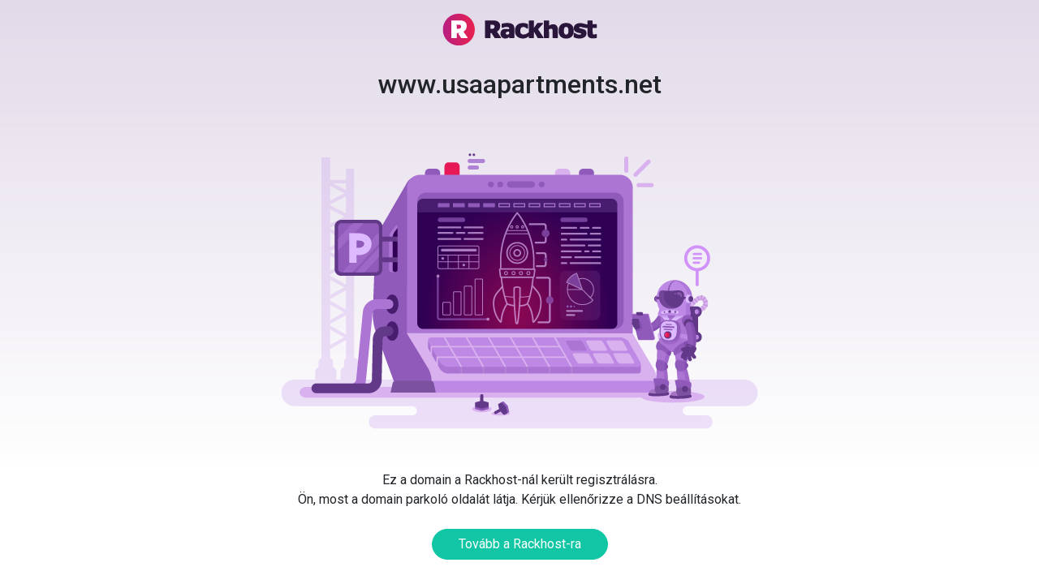

--- FILE ---
content_type: text/html; charset=UTF-8
request_url: http://www.usaapartments.net/
body_size: 2488
content:
<!doctype html>
<html>
<head>
    <meta charset="utf-8">
    <title>www.usaapartments.net</title>
    <link rel="stylesheet" href="https://fonts.googleapis.com/css?family=Roboto:400,500">

    <style>
        /*! normalize.css v8.0.0 | MIT License | github.com/necolas/normalize.css */

        html {
            line-height: 1.15;
            -webkit-text-size-adjust: 100%;
        }

        body {
            margin: 0;
        }

        h1 {
            font-size: 2em;
            margin: 0.67em 0;
        }

        hr {
            box-sizing: content-box;
            height: 0;
            overflow: visible;
        }

        pre {
            font-family: monospace, monospace;
            font-size: 1em;
        }

        a {
            background-color: transparent;
        }

        abbr[title] {
            border-bottom: none;
            text-decoration: underline;
            text-decoration: underline dotted;
        }

        b,
        strong {
            font-weight: bolder;
        }

        code,
        kbd,
        samp {
            font-family: monospace, monospace;
            font-size: 1em;
        }

        small {
            font-size: 80%;
        }

        sub,
        sup {
            font-size: 75%;
            line-height: 0;
            position: relative;
            vertical-align: baseline;
        }

        sub {
            bottom: -0.25em;
        }

        sup {
            top: -0.5em;
        }

        img {
            border-style: none;
        }

        button,
        input,
        optgroup,
        select,
        textarea {
            font-family: inherit;
            font-size: 100%;
            line-height: 1.15;
            margin: 0;
        }

        button,
        input {
            overflow: visible;
        }

        button,
        select {
            text-transform: none;
        }

        button,
        [type="button"],
        [type="reset"],
        [type="submit"] {
            -webkit-appearance: button;
        }

        button::-moz-focus-inner,
        [type="button"]::-moz-focus-inner,
        [type="reset"]::-moz-focus-inner,
        [type="submit"]::-moz-focus-inner {
            border-style: none;
            padding: 0;
        }

        button:-moz-focusring,
        [type="button"]:-moz-focusring,
        [type="reset"]:-moz-focusring,
        [type="submit"]:-moz-focusring {
            outline: 1px dotted ButtonText;
        }

        fieldset {
            padding: 0.35em 0.75em 0.625em;
        }

        legend {
            box-sizing: border-box;
            color: inherit;
            display: table;
            max-width: 100%;
            padding: 0;
            white-space: normal;
        }

        progress {
            vertical-align: baseline;
        }

        textarea {
            overflow: auto;
        }

        [type="checkbox"],
        [type="radio"] {
            box-sizing: border-box;
            padding: 0;
        }

        [type="number"]::-webkit-inner-spin-button,
        [type="number"]::-webkit-outer-spin-button {
            height: auto;
        }

        [type="search"] {
            -webkit-appearance: textfield;
            outline-offset: -2px;
        }

        [type="search"]::-webkit-search-decoration {
            -webkit-appearance: none;
        }

        ::-webkit-file-upload-button {
            -webkit-appearance: button;
            font: inherit;
        }

        details {
            display: block;
        }

        summary {
            display: list-item;
        }

        template {
            display: none;
        }

        [hidden] {
            display: none;
        }

        /* END normalize.css */

        /* Bootstrap */

        *,
        *::before,
        *::after {
            box-sizing: border-box;
        }

        html {
            font-family: sans-serif;
            line-height: 1.15;
            -webkit-text-size-adjust: 100%;
            -ms-text-size-adjust: 100%;
            -ms-overflow-style: scrollbar;
            -webkit-tap-highlight-color: transparent;
        }

        body {
            margin: 0;
            font-family: -apple-system, BlinkMacSystemFont, "Segoe UI", Roboto, "Helvetica Neue", Arial, sans-serif, "Apple Color Emoji", "Segoe UI Emoji", "Segoe UI Symbol";
            font-size: 1rem;
            font-weight: 400;
            line-height: 1.5;
            color: #212529;
            text-align: left;
            background-color: #fff;
        }

        h1, h2, h3, h4, h5, h6 {
            margin-top: 0;
            margin-bottom: 0.5rem;
        }

        p {
            margin-top: 0;
            margin-bottom: 1rem;
        }

        img {
            vertical-align: middle;
            border-style: none;
        }

        .container {
            width: 100%;
            padding-right: 15px;
            padding-left: 15px;
            margin-right: auto;
            margin-left: auto;
        }

        @media (min-width: 576px) {
            .container {
                max-width: 540px;
            }
        }

        @media (min-width: 768px) {
            .container {
                max-width: 720px;
            }
        }

        @media (min-width: 992px) {
            .container {
                max-width: 960px;
            }
        }

        @media (min-width: 1200px) {
            .container {
                max-width: 1140px;
            }
        }

        .btn {
            display: inline-block;
            font-weight: 400;
            text-align: center;
            white-space: nowrap;
            vertical-align: middle;
            -webkit-user-select: none;
            -moz-user-select: none;
            -ms-user-select: none;
            user-select: none;
            border: 1px solid transparent;
            padding: 0.375rem 0.75rem;
            font-size: 1rem;
            line-height: 1.5;
            border-radius: 0.25rem;
            transition: color 0.15s ease-in-out, background-color 0.15s ease-in-out, border-color 0.15s ease-in-out, box-shadow 0.15s ease-in-out;
            text-decoration: none;
        }

        .btn:focus, .btn.focus {
            outline: 0;
            box-shadow: 0 0 0 0.2rem rgba(0, 123, 255, 0.25);
        }

        .img-fluid {
            max-width: 100%;
            height: auto;
        }

        .text-center {
            text-align: center !important;
        }

        .mt-3,
        .my-3 {
            margin-top: 1rem !important;
        }

        .mb-3,
        .my-3 {
            margin-bottom: 1rem !important;
        }

        .mt-4,
        .my-4 {
            margin-top: 1.5rem !important;
        }

        /* END Bootstrap */

        h1, h2, strong {
            font-weight: 500;
        }

        body {
            background: linear-gradient(#e2dae9 0px, #fff 576px) no-repeat;
            font-family: Roboto, 'Helvetica Neue', Arial, sans-serif;
        }

        .btn-info {
            color: #fff;
            background-color: #10c6a4;
            border-color: #10c6a4;
        }

        .btn-info:hover {
            color: #fff;
            background-color: #0eb2a8;
            border-color: #0eb2a8;
        }

        .btn-info:focus, .btn-info.focus {
            color: #fff;
            -webkit-box-shadow: 0 0 1px 2px rgba(16, 198, 164, .5);
            box-shadow: 0 0 1px 2px rgba(16, 198, 164, .5);
        }

        .btn-info.disabled, .btn-info:disabled {
            background-color: #10c6a4;
            border-color: #10c6a4;
        }

        .btn-info:active, .btn-info.active,
        .show > .btn-info.dropdown-toggle {
            background: #0eb2a8 none;
            border-color: #0eb2a8;
        }

        .btn-rounded {
            border-radius: 10rem;
        }

        .btn-wide {
            padding-left: 2rem;
            padding-right: 2rem;
        }
    </style>
</head>

<body>
<div class="container text-center">
    <div class="my-3">
        <a href="https://www.rackhost.hu/" target="_blank">
            <img src="logo.png" alt="Rackhost">
        </a>

        <h1 class="mt-4">www.usaapartments.net</h1>

        <div class="mt-4">
            <img class="img-fluid" src="website-parking.png" alt="Parking">
        </div>

        <p class="mt-4">
            Ez a domain a Rackhost-nál került regisztrálásra.<br>
            Ön, most a domain parkoló oldalát látja. Kérjük ellenőrizze a DNS beállításokat.
        </p>

        <p class="mt-4">
            <a class="btn btn-info btn-rounded btn-wide" href="https://www.rackhost.hu">Tovább a Rackhost-ra</a>
        </p>
    </div>
</div>
</body>
</html>
